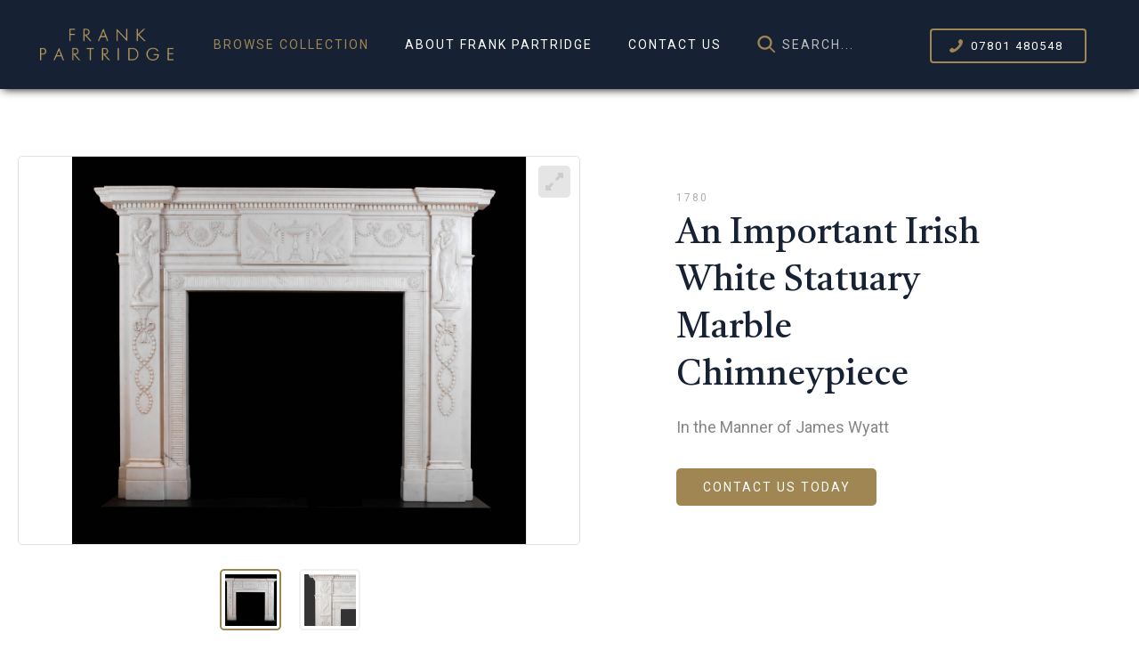

--- FILE ---
content_type: text/html; charset=UTF-8
request_url: https://www.frankpartridge.co.uk/collection/notable-sales/an-important-irish-white-statuary-marble-chimneypiece
body_size: 3121
content:
<!DOCTYPE html>
<!--[if lte IE 7]>      <html class="no-js lt-ie10 lt-ie9 lt-ie8"> <![endif]-->
<!--[if IE 8]>          <html class="no-js lt-ie10 lt-ie9"> <![endif]-->
<!--[if IE 9]>          <html class="no-js lt-ie10"> <![endif]-->
<!--[if gt IE 9]><!--> <html class="no-js"> <!--<![endif]-->
<head>
    <meta name="viewport" content="width=device-width">
    
<title>An Important Irish White Statuary Marble Chimneypiece :: Frank Partridge</title>

<meta http-equiv="content-type" content="text/html; charset=UTF-8"/>
<meta name="description" content="In the Manner of James Wyatt"/>
<meta name="generator" content="concrete5 - 8.5.4"/>
<link rel="canonical" href="https://www.frankpartridge.co.uk/collection/notable-sales/an-important-irish-white-statuary-marble-chimneypiece">
<script type="text/javascript">
    var CCM_DISPATCHER_FILENAME = "/index.php";
    var CCM_CID = 423;
    var CCM_EDIT_MODE = false;
    var CCM_ARRANGE_MODE = false;
    var CCM_IMAGE_PATH = "/concrete/images";
    var CCM_TOOLS_PATH = "/index.php/tools/required";
    var CCM_APPLICATION_URL = "https://www.frankpartridge.co.uk";
    var CCM_REL = "";
    var CCM_ACTIVE_LOCALE = "en_GB";
</script>

    <!-- Begin Open Graph Data -->
	<meta property="og:type" content="website">
	<meta property="og:title" content="An Important Irish White Statuary Marble Chimneypiece :: Frank Partridge">
	<meta property="og:description" content="In the Manner of James Wyatt">
	<meta property="og:url" content="https://www.frankpartridge.co.uk/collection/notable-sales/an-important-irish-white-statuary-marble-chimneypiece">
	<meta property="og:site_name" content="Frank Partridge">
	<meta property="og:ttl" content="2419200">
	<meta property="og:image" content="https://www.frankpartridge.co.uk/application/files/cache/thumbnails/c7609dce585f74e804d2a52230e3568f.jpg">
	<!-- End Open Graph Data -->
    <link rel="preconnect" href="https://fonts.gstatic.com/" crossorigin>
    <link rel="preconnect" href="https://fonts.googleapis.com/" crossorigin>
    <meta charset="utf-8">
    <meta name="robots" content="all">

    <meta name='apple-mobile-web-app-capable' content='yes'>
    <meta name="apple-mobile-web-app-title" content="Frank Partridge">
    
    <link rel="stylesheet" href="/application/themes/rawnet/css/base.css?v=2" type="text/css" media="screen, projection">
    <link rel="stylesheet" href="/application/themes/rawnet/css/responsive.css?v=2" type="text/css" media="screen">

    <link href='//fonts.googleapis.com/css?family=Roboto:300,400,700' rel='stylesheet' type='text/css'>
    <link href='//fonts.googleapis.com/css?family=Castoro:300,400,700' rel='stylesheet' type='text/css'>
    
    <script src="/application/themes/rawnet/js/jquery.js"></script>

            <link href="/application/themes/rawnet/js/zoom/css/pinchzoomer.min.css" rel="stylesheet">
        <script src="/application/themes/rawnet/js/zoom/js/hammer.min.js" type="text/javascript"></script>
        <script src="/application/themes/rawnet/js/zoom/js/TweenMax.min.js" type="text/javascript"></script>
        <script src="/application/themes/rawnet/js/zoom/js/jquery.pinchzoomer.min.js" type="text/javascript"></script>     
        <script src="/application/themes/rawnet/js/zoom/js/ThumbScroller.min.js" type="text/javascript"></script>
        <script src="/application/themes/rawnet/js/zoom/js/pzgallery.js" type="text/javascript"></script>
        
    <script src="/application/themes/rawnet/js/common.js"></script>
    <script src="/application/themes/rawnet/js/parsley.js"></script>

</head>


<body class="product"><div id="site" class="page ccm-page ccm-page-id-423 page-type-product page-template-product ">
    <header class="header">
        <a class="logo" href="/">Frank Partridge</a>

        <nav id="navigation">
            <div class="menu">Menu</div>
            <ul class="nav"><li class="nav-path-selected"><a href="https://www.frankpartridge.co.uk/collection" target="_self" class="nav-path-selected">Browse Collection</a></li><li class=""><a href="https://www.frankpartridge.co.uk/about-frank-partridge" target="_self" class="">About Frank Partridge</a></li><li class=""><a href="https://www.frankpartridge.co.uk/contact-us" target="_self" class="">Contact Us</a></li></ul>
            <div class="search"><form method="get" action="/search"><input type="text" name="query" value="" placeholder="Search..." /></form></div>
        </nav>

        <p class="telephone"><a href="tel:+447801480548">07801 480548</a></p>
    </header>
<section class="productdetails" role="product">

	<div class="info">
		<p class="circa">1780</p>
		<h1>An Important Irish White Statuary Marble Chimneypiece</h1>
		<div class="summary">In the Manner of James Wyatt</div>
		<p class="contact"><a class="button" href="/contact-us">Contact us today</a></p>
	</div>
	
	<div class="imagery">

		<div class="mainimage zoomHolder">
			<div data-elem="tempItem" data-options="zoomStep:0.1;maxZoom:5;preloaderUrl:/application/themes/rawnet/js/zoom/preloader.gif;scaleMode:smart;"> </div>
			<div class="pzItem" data-elem="pzItem" data-thumb="https://www.frankpartridge.co.uk/application/files/cache/thumbnails/9ad1dca68943574843120a8747df236c.jpg">
								<img src="https://www.frankpartridge.co.uk/application/files/cache/thumbnails/9ad1dca68943574843120a8747df236c.jpg" data-src="https://www.frankpartridge.co.uk/application/files/cache/thumbnails/a3a7001a6e2ac88b9d20219be6e14a20.jpg" data-elem="bg" alt=" "/>
			</div>
								<div class="pzItem" data-elem="pzItem" data-thumb="https://www.frankpartridge.co.uk/application/files/cache/thumbnails/0c1df06886a76ae15e82294e588f71b8.jpg">
												<img src="https://www.frankpartridge.co.uk/application/files/cache/thumbnails/0c1df06886a76ae15e82294e588f71b8.jpg" data-src="https://www.frankpartridge.co.uk/application/files/cache/thumbnails/7b4bd911ced86783434ca8ac207a1c1a.jpg" data-elem="bg" alt=" "/>
					</div>
								<div data-elem="fullscreenThumbHolder" class="fullscreenThumbHolder"> </div>
		</div>

		<div data-elem="thumbHolder" class="thumbHolder">
	      <div data-elem="thumbScroller" class="thumbScroller" data-options="scaleMode:smart;thumbWidth:65; thumbHeight:65;  defaultBorderColor:#EEE; borderColor:#9f8652; borderRadius:0; space:20; padding:5; borderThickness:2; defaultAlpha:0.8; alpha:1; preloaderUrl:/application/themes/rawnet/js/zoom/preloader.gif;"> </div>
	    </div>

	</div>

</section>

<section role="main">
	
	<div class="product-main main">
		

    <h2><meta charset="UTF-8" /></h2>

<p>The<b>&nbsp;</b>centre tablet carved with a fluted urn decorated with acanthus and drapery swags and suspending husks from the handles.&nbsp;&nbsp;This is flanked by winged griffins facing one another.&nbsp;&nbsp;The frieze handles carved with a central acanthus patera and with ribbon bows and flower heads suspending husked swags.&nbsp;&nbsp;The jambs carved with two bacchante, the left playing a lyre, and the one on the right playing a trumpet, these stand on half-ovoid brackets carved with beading and tapering agapanthus leaf decoration which terminate in a bell flower which is tied to it by a ribbon bow and in turn suspends three husk helixes of graduating size.&nbsp;&nbsp;The fluted ingrounds carved with paterae in the corners of the same design as on the frieze.&nbsp;&nbsp;The whole standing on stepped blocked feet surmounted by a shelf of conforming shape, breakfront to the jambs carved with shallow flutes, acanthus leaves to the corners and dentilling above the frieze.</p>

<p><b>&nbsp;</b></p>

<p><b>&nbsp;</b></p>

<p><b>&nbsp;</b></p>

<h2>Measurements</h2>

<table>
	<tbody>
		<tr>
			<th>Dimensions</th>
			<th>CM</th>
			<th>Inches</th>
		</tr>
		<tr>
			<td>Width:</td>
			<td>205</td>
			<td>80</td>
		</tr>
		<tr>
			<td>Depth:</td>
			<td>18</td>
			<td>7</td>
		</tr>
		<tr>
			<td>Height:</td>
			<td>159</td>
			<td>63</td>
		</tr>
	</tbody>
</table>

	</div>

</section>	

<div class="shadedwrapper">
	<div class="product-main main">
		<h2>Product Downloads</h2>

		<ul class="downloads">

			

							<li class="img">
					<span class="thumb" style="background-image:url(https://www.frankpartridge.co.uk/application/files/cache/thumbnails/9ad1dca68943574843120a8747df236c.jpg);"></span>
					<a href="https://www.frankpartridge.co.uk/download_file/451/423">
						wyatt chimney
piece.jpg <span class="size">576.35 KB</span>
					</a>
				</li>
			
								<li class="img">
						<span class="thumb" style="background-image:url(https://www.frankpartridge.co.uk/application/files/cache/thumbnails/0c1df06886a76ae15e82294e588f71b8.jpg);"></span>
						<a href="https://www.frankpartridge.co.uk/download_file/452/423">
							wyatt chimney piece
jamb.jpg <span class="size">633.28 KB</span>
						</a>
					</li>
					
		</ul>

	</div>
</div>
</section>


    
    <footer>
    	<div class="container">
	        <ul class="menu">
	        	<li><a href="https://www.frankpartridge.co.uk/terms">Terms &amp; Conditions</a></li>
				<li><a href="https://www.frankpartridge.co.uk/sitemap">Site Map</a></li>
			</ul>

	        <div class="copyright">&copy; Copyright Frank Partridge Ltd. 2026</div>

	        <ul class="social">
	        	<!--<li class="instagram"><a href="#" target="_blank">Instagram</a></li>-->
	        	<li class="twitter"><a href="https://twitter.com/FPartridgeart" target="_blank">Twitter</a></li>
	        	<li class="facebook"><a href="https://www.facebook.com/pages/Frank-Partridge/211737728868169" target="_blank">Facebook</a></li>
	        	<li class="youtube"><a href="https://www.youtube.com/user/FrankPartridge" target="_blank">YouTube</a></li>
	        	<li class="bada"><a href="https://www.bada.org/" target="_blank">British Antique Dealers Association</a></li>
	        </ul>
	    </div>

    </footer>

</div>	 

</body>
</html>

--- FILE ---
content_type: text/css
request_url: https://www.frankpartridge.co.uk/application/themes/rawnet/css/base.css?v=2
body_size: 7360
content:
html, body, body div, span, object, iframe, h1, h2, h3, h4, h5, h6, p, blockquote, pre, abbr, address, cite, code, del, dfn, em, img, ins, kbd, q, samp, small, strong, sub, sup, var, b, i, dl, dt, dd, ol, ul, li, fieldset, form, label, legend, table, caption, tbody, tfoot, thead, tr, th, td, article, aside, figure, footer, header, hgroup, menu, nav, section, time, mark, audio, video {
	margin: 0;
	padding: 0;
	border: 0;
	outline: 0;
	font-size: 100%;
	vertical-align: baseline;
	background: transparent;
}									

article, aside, figure, footer, header, hgroup, nav, section {display: block;}
img, object, embed {max-width: 100%;}
html {overflow-y: scroll;}

ul {list-style: none;}
blockquote, q {quotes: none;}

blockquote:before, blockquote:after, q:before, q:after {content: ''; content: none;}
a {margin: 0; padding: 0; font-size: 100%; vertical-align: baseline; background: transparent;}

del {text-decoration: line-through;}
abbr[title], dfn[title] {border-bottom: 1px dotted #000; cursor: help;}

table {border-collapse: collapse; border-spacing: 0;}
th {font-weight: bold; vertical-align: bottom;}
td {font-weight: normal; vertical-align: top;}

hr {display: block; height: 1px; border: 0; border-top: 1px solid #ccc; margin: 1em 0; padding: 0;}
input, select {vertical-align: middle;}

pre {
	white-space: pre; /* CSS2 */
	white-space: pre-wrap; /* CSS 2.1 */
	white-space: pre-line; /* CSS 3 (and 2.1 as well, actually) */
	word-wrap: break-word; /* IE */
}

input[type="radio"] {vertical-align: text-bottom;}
input[type="checkbox"] {vertical-align: bottom; *vertical-align: baseline;}
.ie6 input {vertical-align: text-bottom;}

select, input, textarea {font: 99% sans-serif;}

table {font-size: inherit; font: 100%;}
 
a:hover, a:active {outline: none;}

small {font-size: 85%;}

strong, th {font-weight: bold;}

td, td img {vertical-align: top;} 

sub, sup {font-size: 75%; line-height: 0; position: relative;}
sup {top: -0.5em;}
sub {bottom: -0.25em;}

pre, code, kbd, samp {font-family: monospace, sans-serif;}

.clickable, label, input[type=button], input[type=submit], button {cursor: pointer;}

button, input, select, textarea {margin: 0;}
button {width: auto; overflow: visible;}
 
.ie7 img {-ms-interpolation-mode: bicubic;}

/* prevent BG image flicker upon hover */
.ie6 html {filter: expression(document.execCommand("BackgroundImageCache", false, true));}

.clearfix:before, .clearfix:after { content: "\0020"; display: block; height: 0; overflow: hidden; }  
.clearfix:after { clear: both; }  
.clearfix { zoom: 1; }  

.clearing
{
	clear:both;
}
.hidden, .sr-only
{
	display:none;
}
.centerit
{
	text-align:center;
}

/*
* {
    -webkit-transition: all 0.5s;
}*/

nav#navigation ul, div.ticketform, div.tickettext, #gmap *, section[role="banner"] div.c div.action, section[role="main"] div.banner span.c, body.editmode *, .ui-dialog, .ui-dialog * { transition: none}

html
{
	min-height: 100%;
}
body
{
	font-family:'Roboto', sans-serif;
	font-weight: 400; 
	color:#868686;
	background-color:#FFF;
	font-size:100%;
	min-height: 100%;
	position:relative;
}

#site /*Concrete5 requirement */
{
	margin:0 auto;
	padding:0;
	position:relative;
	max-width:1600px;
	background:#FFF;
	text-align:left;
}





header.header
{
	height:100px;
	background:#162233;
	box-shadow: 0px 3px 10px -3px #000000;
	position:relative;
	display:flex;
	align-items:center;
	z-index:10;
}
header.header a.logo
{
	background:url("../images/logo.png") no-repeat;
	background-size:200px;
	width:200px;
	height:48px;
	margin:0 60px 0 10%;
	display:block;
	text-indent:-90000em;
	flex: 0 0 200px;
}
header.header p.telephone
{
	letter-spacing:2px;
	margin-right:160px;
	flex: 0 0 190px;
}
header.header p.telephone a
{
	text-align:left;
	text-decoration: none;
    font-size: 13px;
    text-transform: uppercase;
    border: 2px solid #9F8652;
    border-radius: 4px;
    padding: 10px 24px 10px 44px;
    color: #FFF;
    background:url("../images/gold-phone-large.png") no-repeat 20px center;
    background-size: 15px;
}
header.header p.telephone a:hover {
	background-color:#0d141c;
}

nav#navigation
{
	display:flex;
	flex-grow: 1;
	position:relative;
	white-space: nowrap;
	align-items: center;
}



/*nav#navigation:after
{
	content: "";

	background:url("../images/british-antique-dealers-association.png") no-repeat;
	background-size:100%;
	display: block;

	position: absolute;
	top:-30px;
	right:20px;

	height:60px;
	width:60px;
}
*/



nav#navigation .search {
    display:flex;
    align-items:center;
    background:url("../images/gold-search.png") no-repeat 0 center;
    background-size:21px 20px;
    height:20px;
    margin-left:20px;
}
nav#navigation .search input {
    margin-left:28px;
    background: #162233;
    border:0;
    color:#FFF;
    font-size: 14px;
    font-family: 'Roboto', arial, sans-serif;
    text-transform: uppercase;
    letter-spacing: 2px;
    padding: 5px 0;
    width:150px;
    color: #FFF;
    outline:0;
}

nav#navigation ul
{
	display:block;
}

nav#navigation ul li
{
	display:inline;
}
nav#navigation ul li a, nav#navigation div.menu
{
	display:inline-block;
	font-size:14px;
	font-family:'Roboto', arial, sans-serif;
	text-transform:uppercase;
	letter-spacing:2px;
	padding:15px 20px;
	
	text-decoration:none;
	color:#FFF;
}
nav#navigation div.menu
{
	display:none;
	position:fixed;
	right:20px;
	cursor:pointer;
	background:#162233 url("../images/hamburger.gif") calc(100% - 20px) center no-repeat;
	background-size:12px;
	padding:15px 45px 15px 20px;
	z-index:11;
	border-radius:6px;
}
nav#navigation div.menu.open
{
	background-image:url("../images/menu-close.gif");
}
nav#navigation ul li a:hover, nav#navigation ul li a.nav-path-selected
{
	color:#9F8652;
}
img.bg
{
	display:block;
}
section[role="banner"] {
	height:508px;
	background-repeat:no-repeat;
	background-position:center right;
	position:relative;
}
body.index section[role="banner"]
{
	height:800px;
	background-position: top center;
	background-repeat:no-repeat;
	background-size:cover;
}

section[role="banner"] div.c {
	color:#FFF;
	display:flex;
	justify-content: center;
	flex-direction: column;
	height: 100%;
	max-width:640px;
	z-index:4;
	position:relative;
	width:100%;
	padding-left:10%;
	box-sizing:border-box;
}

body.index section[role="banner"] div.card {
	background: rgb(0 0 0 / 50%);
    padding: 70px;
}

section[role="banner"] div.back, div.main div.back
{
	position: absolute;
	right: 20px;
	bottom: 20px;
}
div.main div.back
{
	bottom:auto;
}
section[role="banner"] div.back div.sharelinks, div.main div.back div.sharelinks
{
	float:left;
	margin:8px 0 8px 0;
}
section[role="banner"] div.back a.button, div.main div.back a.button
{
	float:right;
	width:100px;
	margin-left:10px;
	padding-left: 0;
	padding-right: 0;
}
body.index section[role="banner"] div.c
{
	max-width:100%;
	align-items:center;
	padding:0;
}
section[role="main"] div.banner span.c
{
	padding-top:9%;
	background:url("../images/header-divide.gif") no-repeat 50% 100%;
}
section[role="banner"] div.c h1, section[role="banner"] div.c div.pre
{
	font-weight:300;
	font-size:70px;
	font-family:'Castoro', arial, helvetica, sans-serif;
	color:#9F8652;
	text-shadow: 2px 2px 0 #000;
	padding:0;
	margin:0;
	line-height:1;
}


section[role="banner"] div.c h1
{
	margin-bottom:10px;
	color:#FFF;
}
body.index section[role="banner"] div.c div.suf {
	text-align:center;
}
body.index section[role="banner"] div.c div.pre {
	color:#FFF;
	font-size:28px;
	text-align:center;
}
body.index section[role="banner"] div.c h1
{
	padding:18px 0 20px 0;
	text-align:center;
}

section[role="banner"] div.c div.desc
{
	font-size:18px;
	max-width:575px;
	font-family:'Roboto', arial, helvetica, sans-serif;
	line-height:1.8em;
}

section[role="banner"] div.c.product
{
	padding-top:35px;
}
section[role="banner"] div.c.product h1
{
	font-size:32px;
	font-weight:400;
	letter-spacing:8px;
	padding-bottom:10px;
	max-width:950px;
	margin:0 auto;
	padding-left:10px;
	padding-right:10px;
}
section[role="banner"] div.c.product div.summary
{
	font-size:18px;
	margin:0 auto;
	font-family:'Roboto', arial, helvetica, sans-serif;
	text-transform:uppercase;
	line-height:1.4em;
	padding:0 20px;

	letter-spacing:6px;
	text-shadow: 2px 2px 0 #7a5914;
}

section[role="banner"] div.c div.divide
{
	padding:2% 0;
	background:url("../images/header-divide.gif") no-repeat center;
	height:4px;
}
section[role="banner"] div.c div.action
{
	padding:40px 20px 0px 20px;
	text-shadow:none;
	font-family:'Roboto', arial, helvetica, sans-serif;
	text-transform:uppercase;
	font-size:14px;
	letter-spacing: 2px;
	text-align:center;
}

section[role="banner"] div.c div.action a
{
	background:#9f8652;
	padding:16px 75px;
	border-radius:5px;
	text-decoration:none;
	color:#FFF;
	display: inline-block;
	box-shadow: 0px 3px 5px -3px #000000;
	text-align:center;
}

section[role="banner"] div.c div.action a:hover
{
	opacity:0.9;
}

section[role="banner"] div.img {
	display:none;
}


ul.ctas {
    margin:120px auto 50px auto;
    justify-content:center;
    display:flex;
}
ul.ctas li {
    border-radius:5px;
    margin:0 10px;
    width:521px;
    height:303px;
    background-repeat:no-repeat;
    position:relative;
}
ul.ctas li a {
    position:absolute;
    top:0;
    left:0;
    right:0;
    bottom:0;
    color:#FFF;
    font-size:28px;
    display:block;
    text-align:left;
}
ul.ctas li a h2 {
    font-family:'Castoro', arial, helvetica, sans-serif;
    font-weight:300;
    position:absolute;
    bottom:35px;
    left:35px;
    right:35px;
    background-size:20px;
    background-image:url('../images/gold-arrow-right.png');
    background-repeat:no-repeat;
    background-position:center right;
}


.filter-4:after {
	content: "";
	position: absolute;
	top:0;
	bottom:0;
	left:0;
	right:0;

	/* Permalink - use to edit and share this gradient: https://colorzilla.com/gradient-editor/#0d0d0d+0,000000+100&1+30,0.03+50 */
	background: -moz-linear-gradient(left,  rgba(13,13,13,1) 0%, rgba(9,9,9,1) 30%, rgba(6,6,6,0.03) 50%, rgba(0,0,0,0.03) 100%); /* FF3.6-15 */
	background: -webkit-linear-gradient(left,  rgba(13,13,13,1) 0%,rgba(9,9,9,1) 30%,rgba(6,6,6,0.03) 50%,rgba(0,0,0,0.03) 100%); /* Chrome10-25,Safari5.1-6 */
	background: linear-gradient(to right,  rgba(13,13,13,1) 0%,rgba(9,9,9,1) 30%,rgba(6,6,6,0.03) 50%,rgba(0,0,0,0.03) 100%); /* W3C, IE10+, FF16+, Chrome26+, Opera12+, Safari7+ */
	filter: progid:DXImageTransform.Microsoft.gradient( startColorstr='#0d0d0d', endColorstr='#08000000',GradientType=1 ); /* IE6-9 */

}

/*
.filter-3:after {
	content: "";
	position: absolute;
	top:0;
	bottom:0;
	left:10%;
	right:10%;
	background:rgba(0, 0, 0, 0.5);
}*/

.filter-1:before {
    content: "";
    position:absolute;
    top:0;
    bottom:0;
    left:0;
    right:0;
	
	/* Permalink - use to edit and share this gradient: https://colorzilla.com/gradient-editor/#000000+0,000000+100&0.03+28,0.69+85 */
	background: -moz-linear-gradient(top,  rgba(0,0,0,0.03) 0%, rgba(0,0,0,0.03) 28%, rgba(0,0,0,0.69) 85%, rgba(0,0,0,0.69) 100%); /* FF3.6-15 */
	background: -webkit-linear-gradient(top,  rgba(0,0,0,0.03) 0%,rgba(0,0,0,0.03) 28%,rgba(0,0,0,0.69) 85%,rgba(0,0,0,0.69) 100%); /* Chrome10-25,Safari5.1-6 */
	background: linear-gradient(to bottom,  rgba(0,0,0,0.03) 0%,rgba(0,0,0,0.03) 28%,rgba(0,0,0,0.69) 85%,rgba(0,0,0,0.69) 100%); /* W3C, IE10+, FF16+, Chrome26+, Opera12+, Safari7+ */
	filter: progid:DXImageTransform.Microsoft.gradient( startColorstr='#08000000', endColorstr='#b0000000',GradientType=0 ); /* IE6-9 */

}

.filter-2:before {
    content: "";
    position:absolute;
    top:0;
    bottom:0;
    left:0;
    right:0;
    /* Permalink - use to edit and share this gradient: https://colorzilla.com/gradient-editor/#000000+0,000000+100&0.1+6,1+94 */
    background: -moz-linear-gradient(top,  rgba(0,0,0,0.1) 0%, rgba(0,0,0,0.1) 6%, rgba(0,0,0,1) 94%, rgba(0,0,0,1) 100%); /* FF3.6-15 */
    background: -webkit-linear-gradient(top,  rgba(0,0,0,0.1) 0%,rgba(0,0,0,0.1) 6%,rgba(0,0,0,1) 94%,rgba(0,0,0,1) 100%); /* Chrome10-25,Safari5.1-6 */
    background: linear-gradient(to bottom,  rgba(0,0,0,0.1) 0%,rgba(0,0,0,0.1) 6%,rgba(0,0,0,1) 94%,rgba(0,0,0,1) 100%); /* W3C, IE10+, FF16+, Chrome26+, Opera12+, Safari7+ */
    filter: progid:DXImageTransform.Microsoft.gradient( startColorstr='#1a000000', endColorstr='#000000',GradientType=0 ); /* IE6-9 */

}

section[role="main"] div.banner.play:hover:before
{
	background:none;
}
section[role="main"] div.banner.video iframe
{
	display:block;
	min-height:598px;
	height:auto;
	width:100%;
}
section[role="main"] div.banner.video:hover:before, section[role="main"] div.banner.video:hover a.play, section[role="main"] div.banner.video.removefilter a.play, section[role="main"] div.banner.video.removefilter:before
{
	display:none;
}

body.editmode section[role="main"] div.banner:before
{
	display:none;
}

section[role="main"] .left
{
	width:50%;
	float:left;
	position:relative;
}
section[role="main"] .right
{
	width:50%;
	float:right;
	position:relative;
}

section[role="main"] div.about:before
{
	background-color: rgba(0, 0, 0, 0.3);
}
section[role="main"] div.exhibitions:before, section[role="main"] div.banner.play:before
{
	background-color: rgba(0, 0, 0, 0.6);
}

/*
section[role="main"] div.text, section[role="main"] div.ticketform
{
	max-width:400px;
	margin:0 auto;
	padding:9% 20px;
}
section[role="main"] div.text.fullwidth
{
	max-width: 100%;
	padding: 6%;
}
section[role="main"] div.ticketform
{
	display:none;
	padding:3% 20px;
}

section[role="main"] div.ticketform p.close
{
	text-align: right;
	padding-right: 10px;
	font-size: 11px;
}
section[role="main"] div.ticketform p.close a
{
	color:#9F8652;
	text-decoration:none;
	font-family:'Roboto', arial, helvetica, sans-serif;
	text-transform:uppercase;
	letter-spacing: 2px;
}
section[role="main"] div.ticketform p.close a:hover
{
	color:#000;
}

section[role="main"] div.text.vspaced
{
	padding-top:20%;
}
*/
section[role="main"] div.banner span.c h2, section[role="main"] div.text h2, div.main h2, div.main.generic h3
{
	font-size:40px;
	font-family:'Castoro', arial, helvetica, sans-serif;
	font-weight:normal;
	padding-bottom:15px;
}

section[role="main"] div.banner span.c h2
{
	background:none;
}
section[role="main"] div.text h2, div.main h2
{
	color:#162233;
	margin:0 auto 0 auto;
	line-height:1.6em;
	padding:0;
}

div.main.generic h1 {
	padding:0 0 10px 0;
	font-size:40px;
	font-family:'Castoro', arial, helvetica, sans-serif;
	font-weight:normal;
	color: #162233;
}

div.main.generic h2, div.main.generic h3
{
	background:none;
	text-align:left;
	max-width:100%;
	margin:0;
	padding:30px 0 10px 0;
}
div.main.generic h3
{
	font-size:16px;
	padding:20px 0 10px 0;
}
section[role="main"] div.text h3
{
	text-align:center;
	color:#9f8652;
	font-size:14px;
	font-family:'Roboto', arial, helvetica, sans-serif;
	text-transform:uppercase;
	letter-spacing:4px;
	font-weight:normal;
	padding-top:10px;
}
section[role="main"] div.text div.address
{
	max-width:215px;
	margin:0 auto;
	color:#000;
	font-size:14px;
	padding:30px 0;
}
section[role="main"] div.text p, div.main p, div.main.generic ul, div.main.generic ol
{
	padding:12px 0;
	font-size: 18px;
	line-height:1.8em;
}
div.main.generic ul ul, div.main.generic ol ol
{
	padding:0;
}
div.main div.intro p
{
	font-size:18px;
}
div.main.generic ol, div.main.generic ul
{
	margin:0 0 0 25px;
}
div.main.generic blockquote
{
	margin:30px;
	padding:0 20px;
	background:rgb(242, 242, 242);
	-webkit-border-radius:2px;
    -moz-border-radius: 2px;
    border-radius: 2px;
}
div.main.generic ul
{
	list-style-type:disc;
}
section[role="main"] div.text a, div.main p a, section[role="main"] div.text a, div.main.generic ul li a, div.main.generic ol li a
{
	color:#9f8652;
}
section[role="main"] div.text a:hover, div.main p a:hover, section[role="main"] div.text a:hover, div.main.generic ul li a:hover, div.main.generic ol li a:hover
{
	color:#000;
}
section[role="main"] div.text p.addresses
{
	line-height:1.5em;
}
section[role="main"] div.text p.addresses strong
{
	font-family:'Roboto', arial, helvetica, sans-serif;
	text-transform:uppercase;
	letter-spacing:1px;
	width:110px;
	font-weight:400;
	display:inline-block;
}
section[role="main"] div.banner span.c h2
{
	display:inline-block;
}

section[role="main"] div.banner:hover span.c
{
	background:none;
}

section[role="main"] div.banner:hover span.c h2
{
	background-color: rgba(159, 134, 82, 0.8);
	padding: 20px;
	margin-top:-20px;
	-webkit-border-radius:2px;
    -moz-border-radius: 2px;
    border-radius: 2px;
}

section[role="main"] div.banner span.c h2 span
{
	display:block;
	font-size:30px;
	letter-spacing:12px;
}
section[role="main"] div.text h2 span
{
	display:block;
}

section[role="main"] div.banner a
{
	display:block;
	color:#FFF;
}
section[role="main"] div.banner img
{
	display:block;
}

a.play
{
	position:absolute;
	top:0;
	left:0;
	width:100%;
	height:100%;
	background:url("../images/play.png") no-repeat center;
	text-indent:-99999em;
}
a.play.playing
{
	background:url("../images/pause.png") no-repeat center;
}

footer
{
	border-top:1px solid #9f8652;
	background:#0d141c;
	clear:both;
	padding:10px 10px 20px 10px;
	color:#9ea1a4;
	font-family:'Castoro', arial, sans-serif;
}
footer .container
{
	padding:0 20px;
	height:100px;
	margin:0 auto;
	max-width: 1275px;
	display:flex;
	align-items:center;
	justify-content:center;
}
footer a
{
	text-decoration:none;
	color:#9ea1a4;
	font-size:14px;
	text-transform:uppercase;

	font-family:'Roboto', arial, sans-serif;
	letter-spacing:2px;
}

footer div.copyright {
	flex:1;
	text-align:center;
}

footer ul.menu {
	display:flex;
}
footer ul.menu li {
	margin-right:35px;
}
footer ul.menu li a:hover {
	color:#FFF;
}

footer ul.social
{
	display:flex;
	align-items:center;
	justify-content:center;
}
footer ul.social li
{
	display:inline;
	margin-left: 10px;
}
footer ul.social li a
{
	display:block;
	width:35px;
	height:55px;
	background-repeat:no-repeat;
	background-position:center;
	text-indent:-99999em;
	background-size:100%;
}
footer ul.social li.instagram a { background-image:url("../images/instagram.png"); }
footer ul.social li.twitter a { background-image:url("../images/twitter.png"); }
footer ul.social li.facebook a { background-image:url("../images/facebook.png"); }
footer ul.social li.youtube a { background-image:url("../images/youtube.png"); }
footer ul.social li.bada a {  margin-left:20px; width:55px; height:55px; background-image:url("../images/british-antique-dealers-association.png"); background-size:100%; }

footer ul.social li a:hover {
	opacity:0.8;
}

a.button, button.button, span.button, input.button
{
	font-family:'Roboto', arial, sans-serif;
	letter-spacing:2px;

	cursor:pointer;
	display:block;
	background-color:#9f8652;
	outline:0;
	border:0;
	color:#FFF !important;
	text-transform:uppercase;
	font-size:14px;
	text-decoration:none;

	text-align:center;
	padding:13px 40px;

	border-radius:5px;

	width:100%;
	max-width:300px;
	margin:0 auto;

	box-sizing:border-box;
	-moz-box-sizing:border-box;

	-webkit-transition: background-color 500ms linear;
    -moz-transition: background-color 500ms linear;
    -o-transition: background-color 500ms linear;
    -ms-transition: background-color 500ms linear;
    transition: background-color 500ms linear;

    -webkit-appearance: none;
    position:relative;
}

input.query {
    border: 1px solid #E2E1E2;
    color: #999;
    font-family: 'Roboto', arial, sans-serif;
    text-transform: uppercase;
    letter-spacing: 2px;
	font-size:14px;
    padding: 13px;
    width: 250px;
    outline: 0;
	border-radius:5px;

	box-sizing:border-box;
	-moz-box-sizing:border-box;
    -webkit-appearance: none;
}

a.button.short
{
	width:auto;
}
input.button.go {
	display:inline-block;
	width:auto;
	padding:13px 20px;

}

a.button:hover, button.button:hover, span.button:hover
{
	opacity:0.8;
}


#gmap
{
	border:1px solid #e2e2e2;
	border-radius:5px;
	overflow:hidden;
	width:630px;
	height:400px;
}

/*div.details, p.meetings
{
	padding:10px 0;
	color:#9f8652;
	text-align:center;
	font-size:14px;
	font-family:'Roboto', arial, sans-serif;
	text-transform:uppercase;
	letter-spacing:2px;
	line-height:1.6em;
}
section[role="main"] div.text p.meetings
{
	padding-top:50px;
}
div.details a
{
	text-decoration:none;
}
div.details hr
{
	width:120px;
	margin:5px auto;
	height:1px;
	border:0;
	border-top:1px solid #9f8652;
}
*/

.catnav ul
{
	justify-content:center;
	margin:0 auto;
	display:flex;
}
.catnav ul li {	
	border-bottom:1px solid #e2e2e2;
	padding:0 35px;
}
.catnav ul li:first-child {
	padding-left:0;
}
.catnav ul li:last-child
{
	padding-right:0;
}
.catnav ul li a
{
	display:inline-block;
	padding:30px 0;
	text-align:center;
	margin:0 auto;
	border-bottom:3px solid #FFF;
	font-family:'Roboto', arial, helvetica, sans-serif;
	text-transform:uppercase;
	font-size:14px;
	letter-spacing:2px;
	color:#000000;
	text-decoration:none;
	text-align:center;

	box-sizing:border-box;
	-moz-box-sizing:border-box;
}
.catnav ul li a.nav-selected, .catnav ul li a:hover
{
	border-color:#9F8652;
	color:#9F8652;
}

div.shaded
{
	/*
	background:#efefef;
	*/
}

div.main
{
	max-width:1280px;
	margin:0 auto;
	padding:4% 20px;
}
div.main.generic
{
	padding:4% 20px;
	min-height:500px;
}
div.main div.intro
{
	text-align:center;
	line-height:2em;
	max-width:950px;
	margin:0 auto;
	padding:0 20px 40px 20px;
}
#results.downloads
{
	padding-top:20px;
}


#results {
	display:flex;
}
#results .filters
{
	position: sticky;
    top: 30px;
	width:260px;
	flex: 0 0 260px;
	align-self: flex-start;
}
#results .filters h3 {
	font-weight:300;
	font-size:24px;
	font-family:'Castoro', arial, helvetica, sans-serif;
	color:#162233;
	border-bottom: 1px solid #e2e2e2;
	padding:0 0 20px 0;
}
#results .filters a.clear {
	font-family: 'Roboto', arial, helvetica, sans-serif;
	font-size: 14px;
	text-transform:uppercase;
	text-align:center;
	text-decoration:none;
	border:2px solid #9f8652;
	padding:13px;
	letter-spacing:2px;
	border-radius:5px;
	background:#FFF;
	color:#9f8652;
	display: block;
}
#results .grid
{
	margin-left:50px;
	flex-grow: 1;
}

#results .filter ul
{
	padding:20px 0;
}
#results .filter ul li
{
	font-family: 'Roboto', arial, helvetica, sans-serif;
	font-size: 16px;
	padding:10px 0;
}


#results .filter ul li input[type=checkbox] + label {
  display: block;
  cursor: pointer;
}

#results .filter ul li input[type=checkbox] {
  display: none;
}

#results .filter ul li input[type=checkbox] + label:before {
  content: "\2713";
  border: 1px solid #e2e2e2;
  border-radius: 5px;
  display: inline-block;
  width:24px;
  height:24px;
  box-sizing:border-box;
  padding: 2px 5px;
  margin-right: 10px;
  vertical-align: bottom;
  color: transparent;
  transition: .2s;
  position: relative;
  top: 2px;
}

#results .filter ul li input[type=checkbox] + label:active:before {
  transform: scale(0);
}

#results .filter ul li input[type=checkbox]:checked + label:before {
  background-color: #9f8652;
  border-color: #9f8652;
  color: #fff;
}

#results .cards
{
	padding-bottom:40px;
}
#results .cards ul
{
	margin:15px -30px 0 0;
	display:flex;
	flex-wrap: wrap;
}
#results .cards ul li
{
	flex: 1 1 33%;
	position:relative;
	max-width:33%;
}
#results .nofilters .cards ul li {
	flex: 1 1 25%;
	max-width:25%;
}

#results .cards ul li a.r
{
	margin:30px 30px 30px 30px;
	position:relative;
	text-decoration:none;
	display:block;
}
#results .cards ul li div.image {
	width:100%;
	border:1px solid #E2E1E2;
	text-align:center;
	border-radius:5px;
	min-height:210px;
	display:flex;
	align-items:center;
}
#results .cards ul li div.image img
{
	display:block;
	margin:0 auto;
	height:auto;
}
#results .cards ul li h3
{
	font-family:'Castoro', arial, sans-serif;
	font-size:22px;
	font-weight:400;
	color:#162233;
	padding:0;
	margin:0;
}
#results .cards ul li p.circa, .productdetails .info p.circa
{
	padding:20px 0 8px 0;
	font-size:12px;
	text-transform:uppercase;
	color:#adadad;
	letter-spacing:2px;
}
#results .cards ul li p.view {
	margin-top:25px;
	padding:0 25px 0 0;
	font-size:14px;
	text-transform:uppercase;
	color:#9f8652;
	letter-spacing:2px;
	background:url("../images/gold-arrow-right.png") no-repeat 100% 50%;
	background-size:14px;
	display:inline-block;
}
#results .cards ul li p.view:hover {
	color:#000;
}

div.spec table
{
	width:100%;
	font-size:14px;
}
div.spec table th
{
	font-family:'Roboto', arial, helvetica, sans-serif;
	text-transform:uppercase;
}
div.spec table th, div.spec table td
{
	padding:10px 0;
}

div.related
{
	padding:40px 0 0 0;
}
section[role="main"] div.text div.related h3
{
	text-align:left;
	color:#000000;
	letter-spacing:0;
	padding-bottom:10px;
}
div.related ul li
{
	font-size:14px;
	padding:8px 0;
}

.pagenotfound
{
	padding:15% 2%;
}
.pagenotfound p.title, .pagenotfound p.subtitle
{
	padding-top:20px;
	color:#9f8652;
	font-size:36px;
	font-family:'Roboto', arial, helvetica, sans-serif;
	text-transform:uppercase;
	letter-spacing:3px;
}
.pagenotfound p.subtitle
{
	padding-top:0;
	font-size:60px;
	font-weight:300;
	padding-bottom:40px;
}

p.thanks
{
	color: #FFF;
	background:#9f8652;
	text-align:center;
	padding:12px;
	-webkit-border-radius:2px;
    -moz-border-radius: 2px;
    border-radius: 2px;
}

.productdetails {
	display:flex;
	max-width: 1280px;
	padding:75px 20px;
	margin:0 auto;
	border-bottom: 1px solid #E2E1E2;
	flex-direction: row-reverse;
}

.productdetails .imagery {
	flex:1;
	max-width:630px;

}
.productdetails .info {
	flex:1;
	text-align:left;
	margin-left:110px;
	padding-right:10%;
	padding-top:20px;

}
.productdetails .info .contact .button {
	margin:0;
	max-width:225px;
	padding-left:10px;
	padding-right:10px;
}
.productdetails .imagery .mainimage {
	text-align:center;
	border:1px solid #E2E1E2;
	border-radius:5px;
	position:relative;
	cursor:pointer;
	width:630px;
	height:435px;
}

.productdetails .info h1, section .container .right-col h1 {
	color:#162233;
	font-family:'Castoro', arial, sans-serif;
	font-size:40px;
	font-weight:400;

}
.productdetails .info .summary {
	font-size:18px;
	padding:15px 0 30px 0;
	line-height:1.8em;
}

div.main.product-main {
	padding-top:2%;
}
div.main.product-main h2 {
	font-size:26px;
	margin:25px 0 10px 0;
}

div.main table {
	min-width:320px;
	border:1px solid #e7e7e7;
	border-collapse:collapse;
}
div.main table td, div.main table th {
	border:1px solid #e7e7e7;
	padding:20px;
}
div.main table th {
	background:#f8f8f8;
}

div.shadedwrapper {
    background:#f8f8f8;	
}
div.downloads {
	max-width: 1280px;
    margin: 0 auto;
    padding: 4% 20px;
}

ul.downloads {
	margin:-10px;
	overflow:hidden;
}
ul.downloads li {
	width:25%;
	float:left;
	position:relative;
}
ul.downloads li:nth-child(4n+1)
{
	clear:both;
}
ul.downloads li:after {
	content:"";
	background:url("../images/gold-arrow-down.png") center no-repeat;
	background-size:10px;
	position:absolute;
	right:30px;
	top:40px;
	border-radius:50%;
	border:1px solid #a78f60;
	width:30px;
	height:30px;
}
ul.downloads li:hover a {
	border:1px solid #a78f60;
}

ul.downloads li:before {
	content:"";
	width:55px;
	height:55px;
	position:absolute;
	left:30px;
	top:30px;
	border:1px solid #e5e5e5;
	border-radius:5px;
	background:url("../images/type-generic.png") center no-repeat;
	background-size:26px;
}
ul.downloads li.type_xls:before, ul.downloads li.type_xlsx:before { background-image:url("../images/type-xls.png") }
ul.downloads li.type_doc:before, ul.downloads li.type_docx:before, ul.downloads li.type_rtf:before { background-image:url("../images/type-doc.png") }
ul.downloads li.type_pdf:before { background-image:url("../images/type-pdf.png") }
ul.downloads li.type_pdf:before { background-image:url("../images/type-pdf.png") }
ul.downloads li.type_ppt:before { background-image:url("../images/type-ppt.png") }

ul.downloads li.img:before {
	display:none;
}
ul.downloads li.img span.thumb {
	width:55px;
	height:55px;
	position:absolute;
	left:30px;
	top:30px;
	border:1px solid #e5e5e5;
	border-radius:5px;
}

ul.downloads li a {
	margin:10px;
	display:block;
	text-decoration:none;
	background:#FFF;
	border:1px solid #e7e7e7;
	border-radius:5px;
	color:#a78f60;
	font-size:18px;
	padding:20px 50px 20px 90px;
	font-weight:300;
	min-height:55px;
}
ul.downloads li a span.size {
	display:block;
	color:#9c9c9c;
	font-size:14px;
	padding-top:5px;
}

#searchResults {

}
#searchResults .searchResult {
	margin:30px 0;
	padding:30px 0;
	border-bottom:1px solid #E2E1E2;
}
#searchResults .searchResult a.pageLink {
    font-size: 12px;
    color: #adadad;
}
#searchResults .searchResult p {
	margin:0;
	padding:0;
}
#searchResults h2 {
	font-size:24px;
	padding:0;
	margin:0;
}
#searchResults h2 a {
	color:#9F8652;	
}

.pagination {
  -webkit-box-align: center;
      -ms-flex-align: center;
          align-items: center;
  display: -webkit-box;
  display: -ms-flexbox;
  display: flex;
  -webkit-box-pack: center;
      -ms-flex-pack: center;
          justify-content: center;
  font-size: 14px;
  list-style-type:none;
}
.pagination li {
	list-style-type:none;
	margin:0 5px;
}
.pagination li.disabled {
	opacity:0.5;
}
.pagination li.active {
	font-weight:bold;
}
.pagination li span {
	padding:3px 10px;
}
.pagination li a {
	border-radius:5px;
	text-decoration:none;
	border:1px solid #E2E1E2;
	padding:3px 15px;
	display:inline-block;
}
.pagination select {
  font-family: 'Poppins', sans-serif;
  margin-left: 12px;
  margin-right: 12px;
  -webkit-appearance: none;
  -moz-appearance: none;
  appearance: none;
  background-color: #009724;
  background-image: url(../images/chevron_down.png);
  background-position: right 10px center;
  background-size: 17px;
  background-repeat: no-repeat;
  border-radius: 3px;
  color: #FFF;
  cursor: pointer;
  font-family: 'Poppins', sans-serif;
  font-size: 14px;
  padding: 10px 35px 10px 16px;
  text-align: left;
  outline: 0;
  border: 0;
}


.text-and-image {
	display:flex;
	padding:40px 0;
	align-items:center;
}
.text-and-image .image, .text-and-image .copy {
	flex:1;
}
.text-and-image.image-left .image {
	flex:0 0 60%;
	margin-right:80px;
}
.text-and-image.image-right .image {
	flex:0 0 60%;
	margin-left:80px;
}

section .container {
    max-width:1280px;
    margin:0 auto;
    padding:75px 20px;
}
section .container.cols {
    display:flex;

}
section .container .right-col {
    padding-top:50px;
    margin-left:100px;
}
section .container .right-col .details {
    line-height:2.0em;
    padding-top:20px;
}

section .container .right-col .details ul.contacts {
    padding-top:20px;
}
section .container .right-col .details ul.contacts li {
    background:url("../images/gold-mail.png") no-repeat center left;
    background-size:22px;
    padding:2px 0 2px 40px;
}
section .container .right-col .details ul.contacts li.phone {
    background-image:url("../images/gold-phone-large.png");
}
section .container .right-col .details ul.contacts li a {
    text-decoration:none;
    font-family:'Roboto', arial, sans-serif;
    font-size:16px;
    letter-spacing:1px;
    color:#868686;
}
section .container .right-col .details ul.contacts li a:hover {
    color:#9F8652;
}
div.contact-us h2 {
    padding-bottom:20px;
}
.contact-us .form {
    max-width:435px;
    margin:0 auto;
}
.contact-us .form .row {
  width:100%;
  padding-bottom:30px;
}
.contact-us .form .row input, .contact-us .form .row textarea {
  width:100%;
  font-family: 'Roboto', sans-serif;
  font-size: 16px;
  padding:10px;
  -webkit-box-sizing:border-box;
          box-sizing:border-box;
  border:1px solid #c9cfd3;
  border-radius: 3px;
}

.contact-us .form .row input:focus, .contact-us .form .row textarea:focus {
  border:1px solid #009724;

}
.contact-us .form .row input[type="checkbox"] {
  width:auto;
  height:auto;
  margin-right:10px;
}
.contact-us .form label {
  display:block;
  padding-bottom:5px;
  font-size:14px;
}

input.parsley-success,
select.parsley-success,
textarea.parsley-success {
  color: #468847;
  background-color: #DFF0D8;
  border: 1px solid #D6E9C6 !important;
}

input.parsley-error,
select.parsley-error,
textarea.parsley-error {
  color: #B94A48;
  background-color: #FFF;
  border: 1px solid #ea1b1d !important;
}

.parsley-errors-list {
  margin: 8px 0 3px;
  padding: 0;
  list-style-type: none;
  font-size: 12px;
  opacity: 0;
  color: #ea1b1d;

  transition: all .3s ease-in;
  -o-transition: all .3s ease-in;
  -moz-transition: all .3s ease-in;
  -webkit-transition: all .3s ease-in;
}

.parsley-errors-list.filled {
  opacity: 1;
}

::placeholder { /* Chrome, Firefox, Opera, Safari 10.1+ */
  color: #bebebf;
  opacity: 1; /* Firefox */
}

--- FILE ---
content_type: text/css
request_url: https://www.frankpartridge.co.uk/application/themes/rawnet/css/responsive.css?v=2
body_size: 1912
content:
@media screen and (max-width: 1570px){

	header.header a.logo {
		margin-left:45px;
	}

	header.header p.telephone {
		margin-right:45px;
	}


}

@media screen and (max-width: 1340px){

	header.header a.logo {
		margin-right: 25px;
		width:150px;
		flex: 0 0 150px;
		background-size: 150px;
    	background-position: center;
	}

	ul.downloads li {
		width:50%;
	}
}

@media screen and (max-width: 1260px){
	header.header p.telephone {
		display:none;
	}

	.text-and-image {
		display:block;
		padding:20px 0;
	}
	.text-and-image.image-left .image, .text-and-image.image-right .image {
		margin:10px auto;
		max-width:500px;
	}

	.productdetails .info {
		margin-left:40px;
	}

}

@media screen and (max-width: 1150px){


	body.index section[role="banner"] div.c
	{
		padding-top:10%;
	}

	section[role="banner"] div.c div.pre
	{
		font-size:60px;

	}
	body.index section[role="banner"] div.c h1, section[role="banner"] div.c h1
	{
		font-size:60px;
	}
	
	div.main div.back
	{
		position: static;
		overflow: hidden;
		padding: 0 0 30px 0;
	}

	ul.ctas {
		margin:50px auto 20px auto;
		display:block;
	}
	ul.ctas li {
		margin-bottom:25px;
	}

	section[role="banner"] {
		height:350px;
		background-size:cover;
	}

	#results {
		display:block;
	}
	#results .cards ul {
		margin:0;
	}
	#results .grid {
		margin:0;
	}
	#results .filters {
		width:100%;
	}
	#results .filter ul li {
		margin:0 20px 0 0;
		display:inline-block;
	}
	#results .nofilters .cards ul li {
		flex:1 1 33%;
		max-width:33%;
	}
}


@media screen and (max-width: 1050px){

	nav#navigation ul
	{
		box-shadow: 0px 3px 10px -3px #000000;
		background:#162233;
		display:block;
		position:fixed;
		top:0;
		width:100%;
		right:0;
		padding:70px 0 20px 0;
		z-index:10;
	}
	nav#navigation div.menu
	{
		display:inline-block;
	}
	nav#navigation ul
	{
		display:none;
	}
	nav#navigation ul li a
	{
		display:block;
	}

	section .container {
		padding:25px 20px;
	}
	section .container.cols {
		display:block;
	}
	section .container .right-col {
		margin:0;
	}
	#gmap {
		width:100%;
	}

	.catnav ul li {
		padding:0 15px;
	}

	.productdetails {
		padding:20px;
		display:block;
	}
	.productdetails .imagery {
		margin:0 auto;
	}
	.productdetails .info {
		margin:0;
		padding:0 0 40px 0;
		width:auto;
		max-width:100%;
	}

}

@media screen and (max-width: 800px){

	/*
	nav#navigation:after
	{
		display:none;
	}
	nav#navigation ul
	{
		padding-bottom:100px;
	}
	nav#navigation ul.open:after
	{
		content: "";

		background:url("../images/british-antique-dealers-association.png") no-repeat;
		background-size:100%;
		display: block;

		position: absolute;
		bottom:30px;
		left:50%;
		margin-left:-30px;

		height:60px;
		width:60px;
	}*/


	body.browse section[role="banner"] div.c
	{
		padding-top:14%;
	}
	body.index section[role="banner"] div.c
	{
		/* padding-top:20%; */
	}
	body.browse section[role="banner"]
	{
		height:400px;
		background-size:cover;
	}
	body.product section[role="banner"]
	{
		height:400px;
		background-size:cover;
	}


	.pagenotfound p.title
	{
		font-size:28px;
	}
	.pagenotfound p.subtitle
	{
		font-size:50px;
	}

	body.index section[role="banner"] div.c h1, section[role="banner"] div.c h1, section[role="banner"] div.c div.pre
	{
		font-size:50px;
	}

	section[role="banner"] div.c div.action
	{
		padding-top:6%;
	}

	footer
	{
		text-align:center;
	}

	body.floats section[role="main"] .left, body.floats section[role="main"] .right, 
		body.product section[role="main"] .left, body.product section[role="main"] .right
	{
		width:100%;
		float:none;
	}
	body.floats section[role="main"] .left, body.floats.exhibitions section[role="main"] .right
	{
		padding-bottom:9%;
	}

	body.floats section[role="main"] .left.play, body.floats section[role="main"] .left.video
	{
		padding-bottom:0;
		margin-bottom:9%;
	}

	section[role="main"] div.text.vspaced
	{
		padding-top:0;
	}
	section[role="main"] div.text.vspaced p:last-of-type
	{
		padding-bottom:9%;
	}
	section[role="main"] div.text, section[role="main"] div.ticketform
	{
		padding:0 4%;
		max-width:100%;
	}
	body.product section[role="main"] div.text
	{
		padding:9% 4%;
	}
	body.product section[role="main"] div:nth-of-type(2) div.text
	{
		padding-bottom:0;
	}

	body.about section[role="main"] div.banner.video iframe
	{
		min-height:280px;
	}

	.catnav ul {
		display:block;
	}
	.catnav ul li, .catnav ul li:first-child
	{
		padding:0 15px;
		display:none;
		float:none;
		text-align:left;
		height:auto;
		background:none;
		border-bottom:1px solid #efefef;
	}
	.catnav ul li.nav-selected
	{
		display:block;
		background:url("../images/catmenu-toggle.gif") no-repeat 95% 50%;
	}
	.catnav ul.open li
	{
		display:block;
	}
	.catnav ul li a
	{
		height:auto;
		width:auto;
		padding:15px 5px;
		text-align:left;
		display: block;
		border:0;
	}
	.catnav ul li a.nav-selected, .catnav ul li a:hover
	{
		border-color:#9f8652;
		color:#9f8652;
	}

	#results .cards ul li, #results .nofilters .cards ul li {
		flex:1 1 50%;
		max-width:50%;
	}

	footer .container {
		display:block;
		height:auto;
	}
	footer ul.menu {
		display:block;
		padding:10px 0;
	}
	footer ul.menu li {
		margin:10px 0;
	}
	footer div.copyright {
		padding:0;
		margin:20px 0;
	}

}


@media screen and (max-width: 700px){

	section[role="banner"] div.c
	{
		padding-left:20px;
	}
	section[role="main"] .left, section[role="main"] .right
	{
		width:100%;
		float:none;
	}

	.productdetails .imagery {
		max-width:100%;
	}
	.productdetails .imagery .mainimage {
		width:100%;
	}

	ul.downloads li {
		width:100%;
		float:none;
	}
}



@media screen and (max-width: 550px){

	nav#navigation .search {
		display:none;
	}
	#results .cards ul li, #results .nofilters .cards ul li {
		flex:1 1 100%;
		max-width:100%;
	}

	section[role="banner"] div.c.product h1
	{
		font-size:22px;
	}
	section[role="banner"] div.c.product div.summary
	{
		font-size:12px;
	}

	ul.ctas li {
		width: 320px;
	    height: 188px;
	    background-size: contain;
	}
}

@media screen and (max-width: 400px){

	header a.logo
	{
		width:190px;
		height:45px;
		margin-bottom:30px;
	}
	header p.telephone a
	{
		font-size:9px;
	}
	section[role="main"] div.text h2, div.main h2 {
		font-size: 30px;
	}
	section[role="banner"].generic-banner, body.browse section[role="banner"].generic-banner {
		height:auto;
		background-image:none !important;
	}
	section[role="banner"].generic-banner div.img {
		display:block;
		margin-bottom:20px;
	}
	section[role="banner"].generic-banner div.c h1 {
		color:#162233;		
	}
	section[role="banner"].generic-banner div.c div.desc {
		color:#162233;
	}
	section[role="banner"] div.c, body.browse section[role="banner"] div.c {
		padding:0 20px 20px 20px;
		border-bottom:1px solid #efefef;
	}
	section[role="banner"] div.c div.action {
		width: 100%;
	    padding: 40px 20px 0 20px;
	    box-sizing: border-box;
	}
	section[role="banner"] div.c div.action a {
		padding:16px 0px;
		display:block;
		text-align:center;
	}
	section[role="banner"] div.c h1, section[role="banner"] div.c div.pre {
		text-shadow:none;
	}
	.filter-4:after {
		display:none;
	}
	body.index section[role="banner"] div.c h1, section[role="banner"] div.c h1, section[role="banner"] div.c div.pre
	{
		font-size:40px;
	}
	/*
	section[role="banner"], body.product section[role="banner"]
	{
		background-size:cover;
		height:355px;
	}
	body.index section[role="banner"]
	{
		background-size:auto;
		height:355px;
	}

	section[role="banner"] div.c
	{
		padding-top:90px;
	}	
	body.index section[role="banner"] div.c
	{
		padding-top:30px;
	}
	*/

	.pagenotfound p.title
	{
		font-size:18px;
	}
	.pagenotfound p.subtitle
	{
		font-size:32px;
	}
	/*
	section[role="banner"] div.c h1, section[role="banner"] div.c div.pre, section[role="banner"] div.c div.suf
	{
		font-size:18px;
		letter-spacing:2px;
		padding:8px 0;

	}
	section[role="banner"] div.c h1, body.index section[role="banner"] div.c h1
	{
		font-size:32px;
	}

	section[role="banner"] div.c div.action
	{
		padding-top:40px;
		font-size:16px;
		letter-spacing:4px;
		text-shadow: 2px 2px 0 #7a5914;
	}
	section[role="main"] div.banner span.c h2
	{
		font-size:16px;
		letter-spacing:4px;
	}

	section[role="banner"] div.c div.action span, section[role="main"] div.banner span.c h2 span
	{
		font-size:18px;
		letter-spacing:6px;
	}

	section[role="banner"] div.c.product div.summary
	{
		letter-spacing:1px;
	}
	*/

}

--- FILE ---
content_type: text/css
request_url: https://www.frankpartridge.co.uk/application/themes/rawnet/js/zoom/css/pinchzoomer.min.css
body_size: 978
content:
.marker, .zoomHolder img
{
	display: block
}

.fullscreenToggle, .zoomIn, .zoomOut
{
	background: url(../pz_sheet.png) no-repeat;
	width: 30px;
	height: 30px;
	overflow: hidden;
	position: relative;
	display: block;
	cursor: pointer;
	z-index: 100;
	margin: 0
}

.zoomIn
{
	background-position: 0 0
}

.zoomOut
{
	background-position: -30px 0
}

.fullscreenToggle
{
	background-position: -60px 0;
	cursor: pointer
}

.zoomIn.on, .zoomOut.on
{
	opacity: 1;
	-moz-opacity: 1;
	-khtml-opacity: 1;
	cursor: pointer
}

.zoomIn.off, .zoomOut.off
{
	opacity: .5;
	-moz-opacity: .5;
	-khtml-opacity: .5;
	cursor: auto
}

.controlHolder
{
	border-radius: 5px;
	background: rgba(0,0,0,.4);
	position: absolute;
	right: 10px;
	top: 10px;
	padding: 5px;
	z-index: 100
}

.fullscreenDiv, .marker
{
	left: 0!important;
	top: 0!important
}

.fullscreenToggle.on
{
	background-position: -90px 0
}

.fullscreenToggle.off
{
	background-position: -60px 0
}

.fullscreenDiv
{
	width: auto!important;
	height: auto!important;
	right: 0!important;
	bottom: 0!important;
	position: absolute!important;
	background: #FFF;
	z-index: 999999;
	oveflow: hidden
}

.zoomHolder
{
	overflow: hidden
}

.controlHolder .zoomIn, .controlHolder .zoomOut {
	display:none;
}
.fullscreenDiv .controlHolder div {
	display:block;
}
.fullscreenDiv .fullscreenToggle, .fullscreenDiv .zoomIn, .fullscreenDiv .zoomOut {
	margin:5px 3px;
}

.marker
{
	position: absolute!important;
	bottom: auto!important;
	right: auto!important
}


.fullscreenDiv {
    background: #fff;
}
.marker {
    width: 20px;
    height: 20px;
    position: absolute;
    left: 0;
    top: 0;
}
.zoomIn,
.zoomOut {
    display: none;
}
.controlHolder {
    padding: 0;
    background: rgba(0, 0, 0, 0.1);
}
.controlHolder:hover {
    background: rgba(0, 0, 0, 0.3);
}
.fullscreenToggle {
    margin: 3px;
}
.fullscreenThumbHolder {
    height: 68px;
    position: absolute;
    width: 100%;
    z-index: 99999;
    bottom: 0;
}
.thumbPad {
    padding-top: 10px;
    padding-bottom: 30px;
}
.thumbHolder {
    position: relative;
    height: 65px;
    margin:25px 0 0 0;
}
.thumbScroller {
    position: absolute;
    width: 100%;
    height: 65px;
}
.thumbScroller > div > div > div {
	border-radius: 5px;
}


.zoomHolder {
}
.prodMarker {
    width: 30px;
    height: 30px;
    -moz-opacity: 0.5 !important;
    -khtml-opacity: 0.5 !important;
    opacity: 0.5 !important;
}
#switchHolder,
.mouseInputText {
    height: 34px;
    position: relative;
    display: inline-block;
}
.prodMarker:focus,
.prodMarker:hover {
    -moz-opacity: 1 !important;
    -khtml-opacity: 1 !important;
    opacity: 1 !important;
}
.thumbScroller img {
    cursor: pointer;
}
.mouseInputText {
    line-height: 34px;
    top: -10px;
    -webkit-touch-callout: none;
    -webkit-user-select: none;
    -khtml-user-select: none;
    -moz-user-select: none;
    -ms-user-select: none;
    user-select: none;
    font-family: "Pragati Narrow", sans-serif;
}
.mouseInputText.on {
    font-weight: 700;
    color: #646464;
    cursor: auto;
}
.mouseInputText.off {
    font-weight: 400;
    color: #999;
    cursor: pointer;
}
#switchHolder {
    width: 60px;
    background: #ddd;
    border-radius: 15px;
    cursor: pointer;
}
#switchThumb {
    width: 30px;
    height: 30px;
    background: #999;
    border-radius: 15px;
    left: 2px;
    top: 2px;
    position: absolute;
    pointer-events: none;
}


--- FILE ---
content_type: application/x-javascript
request_url: https://www.frankpartridge.co.uk/application/themes/rawnet/js/common.js
body_size: 2912
content:
var ROOT = ""; 

$(function() {

    $('div.menu').click(function(e) {
        e.preventDefault();

        if($(this).hasClass("open"))
        {
            $(this).removeClass("open").html("Menu");
            $("nav#navigation ul").removeClass("open").slideUp("fast");
        }
        else
        {
            $(this).addClass("open").html("Close");
            $("nav#navigation ul").slideDown("fast", function(e)
            {
                $(this).addClass("open");
            });
        }
    });

    $("section .banner.video").mouseover(function() {
      $(this).addClass('removefilter');
    });

    $('.catnav ul li.nav-selected a').click(function(e) {


        if($(window).width() <= 800)
        {
            var ul = $(this).parent().parent();

            //if(!$(ul).hasClass("open"))
            //{
                e.preventDefault();
                $(ul).toggleClass("open");
            //}
        }
    });


    $('a.requestticket').click(function(e) {
        e.preventDefault();

        var container = $(this).parent().parent();

        $(container).fadeOut("slow", function(e)
        {
            $(container).next().fadeIn("slow");
        });
    });

    $('a.requestticketclose').click(function(e) {
        e.preventDefault();

        var container = $(this).parent().parent();

        $(container).fadeOut("slow", function(e)
        {
            $(container).prev().fadeIn("slow");
        });
    });

    // audio
    $('div.audio a.play').click( function(e) {
        e.preventDefault();

        if($(this).hasClass("playing"))
        {
            $(this).parent().children("audio").trigger('pause');
            $(this).removeClass('playing');
        }
        else
        {
            $(this).parent().children("audio").trigger('play');
            $(this).addClass('playing');
        }
    });

    $('div.contactform form').on('submit', function(e){
        e.preventDefault();

        var form = $(this).parsley();
        var serializedForm = $(this).serialize();

        if(form.validate())
        {
            $.ajax({
                type: 'POST',
                dataType: 'json',
                data: serializedForm,
                url: ROOT + '/_ajax/contact.php',
                success: function(data) {
                    if(data.sent == 1)
                    {
                        $("div.contactform").html("<p class='thanks'>Thank you, your enquiry has been sent</p>");
                    }
                },
                error: function() {

                }
            });
        }
    });

    $('div.ticketform form').on('submit', function(e){
        e.preventDefault();

        var form = $(this).parsley();
        var serializedForm = $(this).serialize();

        if(form.validate())
        {
            $.ajax({
                type: 'POST',
                dataType: 'json',
                data: serializedForm,
                url: ROOT + '/_ajax/ticket.php',
                success: function(data) {
                    if(data.sent == 1)
                    {
                        $("div.ticketform").html("<p class='thanks'>Thank you, your ticket request has been sent</p>");
                    }
                },
                error: function() {

                }
            });
        }
    });


    // methods to do product filtering
    $('a#pageresults').click(function(e) {
        e.preventDefault();
        fetchProducts(true);
    });
    $('#results div.filter input').on('change', function(){
        fetchProducts(false);
    });
    $('#results div.filter a.clear').click(function(e) {
        e.preventDefault();
        $('#results div.filter input').attr("checked", false);
        fetchProducts(false);
    });


    $(window).resize(function () {
        
        if(!$('div.menu').is(":visible"))
            $("nav#navigation ul").removeClass("open").show();
        else
            if(!$('div.menu').hasClass("open"))
                $("nav#navigation ul").hide();
    });


});



function fetchProducts(nextPage)
{
    var page = 1;
    if(nextPage)
        page = parseInt($("a#pageresults").data('href'));
    var formData = $('#results form').serialize();

    $('a#pageresults').fadeOut("slow");
    $("#results").css({opacity:0.5});

    $.ajax({
      type: 'POST',
      dataType: 'json',
      data: "ajax=1&page=" + page + "&" + formData,
      url: $('#results form').attr("action"), 
      success: function(data) {         

        if(!nextPage)
            $("#results .cards ul").empty();

        if(data.result)
        {
            $("#results p.sorry").remove();

            $('#results .cards ul').append(data.html);

            if(data.nextPage > 0)
                $('a#pageresults').data("href", data.nextPage).fadeIn("fast");
        }
        else
        {
            $("#results").append("<p class='sorry'>Sorry, there are no results matching your filters</p>");
        }

        $("#results").css({opacity:1});

      },
      error: function() {
        $('#results').append("<p class='sorry'>Sorry, but your request could not be processed.</p>");
        $("#results").css({opacity:1});
      }
    });
}

/*!
 * jQuery Cookie Plugin
 * https://github.com/carhartl/jquery-cookie
 *
 * Copyright 2011, Klaus Hartl
 * Dual licensed under the MIT or GPL Version 2 licenses.
 * http://www.opensource.org/licenses/mit-license.php
 * http://www.opensource.org/licenses/GPL-2.0
 */
(function($) {
    $.cookie = function(key, value, options) {

        // key and at least value given, set cookie...
        if (arguments.length > 1 && (!/Object/.test(Object.prototype.toString.call(value)) || value === null || value === undefined)) {
            options = $.extend({}, options);

            if (value === null || value === undefined) {
                options.expires = -1;
            }

            if (typeof options.expires === 'number') {
                var days = options.expires, t = options.expires = new Date();
                t.setDate(t.getDate() + days);
            }

            value = String(value);

            return (document.cookie = [
                encodeURIComponent(key), '=', options.raw ? value : encodeURIComponent(value),
                options.expires ? '; expires=' + options.expires.toUTCString() : '', // use expires attribute, max-age is not supported by IE
                options.path    ? '; path=' + options.path : '',
                options.domain  ? '; domain=' + options.domain : '',
                options.secure  ? '; secure' : ''
            ].join(''));
        }

        // key and possibly options given, get cookie...
        options = value || {};
        var decode = options.raw ? function(s) { return s; } : decodeURIComponent;

        var pairs = document.cookie.split('; ');
        for (var i = 0, pair; pair = pairs[i] && pairs[i].split('='); i++) {
            if (decode(pair[0]) === key) return decode(pair[1] || ''); // IE saves cookies with empty string as "c; ", e.g. without "=" as opposed to EOMB, thus pair[1] may be undefined
        }
        return null;
    };
})(jQuery);

/**
* jquery.matchHeight-min.js v0.5.2
* http://brm.io/jquery-match-height/
* License: MIT
*/
(function(b){b.fn.matchHeight=function(a){if("remove"===a){var d=this;this.css("height","");b.each(b.fn.matchHeight._groups,function(b,a){a.elements=a.elements.not(d)});return this}if(1>=this.length)return this;a="undefined"!==typeof a?a:!0;b.fn.matchHeight._groups.push({elements:this,byRow:a});b.fn.matchHeight._apply(this,a);return this};b.fn.matchHeight._apply=function(a,d){var c=b(a),f=[c],e=b(window).scrollTop(),h=b("html").outerHeight(!0);d&&(c.each(function(){var a=b(this),c="inline-block"===
a.css("display")?"inline-block":"block";a.css({display:c,"padding-top":"0","padding-bottom":"0","border-top-width":"0","border-bottom-width":"0",height:"100px"})}),f=m(c),c.css({display:"","padding-top":"","padding-bottom":"","border-top-width":"","border-bottom-width":"",height:""}));b.each(f,function(a,c){var d=b(c),f=0,e=d.parents().add(d).filter(":hidden");e.css({display:"block"});d.each(function(){var a=b(this),c="inline-block"===a.css("display")?"inline-block":"block";a.css({display:c,height:""});
a.outerHeight(!1)>f&&(f=a.outerHeight(!1));a.css({display:""})});e.css({display:""});d.each(function(){var a=b(this),c=0;"border-box"!==a.css("box-sizing")&&(c+=g(a.css("border-top-width"))+g(a.css("border-bottom-width")),c+=g(a.css("padding-top"))+g(a.css("padding-bottom")));a.css("height",f-c)})});b.fn.matchHeight._maintainScroll&&b(window).scrollTop(e/h*b("html").outerHeight(!0));return this};b.fn.matchHeight._applyDataApi=function(){var a={};b("[data-match-height], [data-mh]").each(function(){var d=
b(this),c=d.attr("data-match-height")||d.attr("data-mh");a[c]=c in a?a[c].add(d):d});b.each(a,function(){this.matchHeight(!0)})};b.fn.matchHeight._groups=[];b.fn.matchHeight._throttle=80;b.fn.matchHeight._maintainScroll=!1;var l=-1,k=-1;b.fn.matchHeight._update=function(a){if(a&&"resize"===a.type){a=b(window).width();if(a===l)return;l=a}-1===k&&(k=setTimeout(function(){b.each(b.fn.matchHeight._groups,function(){b.fn.matchHeight._apply(this.elements,this.byRow)});k=-1},b.fn.matchHeight._throttle))};
b(b.fn.matchHeight._applyDataApi);b(window).bind("load resize orientationchange",b.fn.matchHeight._update);var m=function(a){var d=null,c=[];b(a).each(function(){var a=b(this),e=a.offset().top-g(a.css("margin-top")),h=0<c.length?c[c.length-1]:null;null===h?c.push(a):1>=Math.floor(Math.abs(d-e))?c[c.length-1]=h.add(a):c.push(a);d=e});return c},g=function(a){return parseFloat(a)||0}})(jQuery);

--- FILE ---
content_type: application/x-javascript
request_url: https://www.frankpartridge.co.uk/application/themes/rawnet/js/zoom/js/ThumbScroller.min.js
body_size: 3593
content:
/*!
 * VERSION: 2.1
 * DATE: 07-07-2018
 * 
 * ThumbScroller (minified)
 *
 * @license Copyright (c) 2014, Ron Feliciano. All rights reserved.
 * This work is subject to the terms at http://codecanyon.net/licenses
 * 
 * @author: Ron Feliciano
 * contact me through http://codecanyon.net/user/ronfeliciano/?ref=ronfeliciano
 **/

var _0xed30=['(3(y,h){8 g=3(G,H,I){3 J(){c.1J&&6.14(l,0,{V:0,2R:!1})}3 K(a){a=h(a.1x);8 c=f.i,u;1n(u=0;u<c;u++){8 d=f[u].T("Y").1u;a[0]==d[0]&&(b.1M(u),u=c)}}3 L(a){6.1c.1h("1b",w);n=l.X();r=c.11+2*c.s+c.13;v=r*f.i+c.s;a=(p.1d("-2Q-1l")||p.1d("-2P-1l")||p.1d("-2S-1l")||p.1d("-o-1l")||p.1d("1l")).2T(/[^0-9\\-.,]/g,"").2W(",");C=d=2V(a[12]||a[4]||0)}3 M(a){v>n&&b.R(C+a.2U)}3 N(a){m=2.5*a.2O;6.1c.2N("1b",w)}3 w(){8 a=-v+n;0>a?0!=m?(d+=m,0<m?(m-=c.1P,0>m&&(m=0)):(m+=c.1P,0<m&&(m=0)),d>c.1N?(m=0,b.R(0,1),6.1c.1h("1b",w),b.Z()):0>d&&d<a-c.1N?(m=0,b.R(a,1),6.1c.1h("1b",w),b.Z()):6.14(p,.2H,{x:d,1t:2G.2F})):(6.1c.1h("1b",w),0<d?b.R(0,1):0>d&&d<a&&b.R(a,1),b.Z()):(d=.5*a,b.R(d))}3 O(a){a=a.T.27;8 e=a.T("Y");e.1S=!0;6.W(e.j,{1o:"2I"});S(Q!=a){e=a.2J("*[T-2M=\'2L\']").2x(0);S(0<e.i){S(e.2K("2X")){8 b=e[0].2Y;8 f=e[0].3b}2n b=e.X(),f=e.16();6.W(a,{X:b,16:f})}2n b=a.X(),f=a.16();e=c.11;8 d=c.1O;S(0<b&&0<f){8 k=e/b;8 h=d/f,g=c.2c;k="3a"==g?k:"39"==g?h:"3c"==g?f/b>d/e?h:k:"2g"==g?f/b>d/e?k:h:1;b*=k;f*=k;6.W(a,{1e:b<e?.5*(e-b):(e-b)*c.2h,1q:f<d?.5*(d-f):(d-f)*c.2l,3d:"2a",3f:"2a",x:0,y:0,3e:k,38:"0 0",1j:"1f"})}}6.14(a,c.1B,{V:1})}D.21(2q);8 b=2q,z=h(b),c=b.37,l=Q,x=h("<j 1C=\'1j:1f; 1e:1w; 1q:1w; X:1p%; 16:1p%;\'></j>"),p=h("<j 1C=\'1j:1f;\'></j>"),E=0,n=0,r=0,F=0,v=0,f=[],d=0,C=0,m=0,t=0,A=0,q=Q,B=!0;8 P=b.1I;b.1r=3(a){S(Q!=a){h.2E(a)||(a=[a]);1n(8 c=0;c<a.i;c++)b.2t(c,a[c],!1);b.10();b.Z()}};b.2t=3(a,e,d){S(e 31 1Y&&!1a(a)&&0<=a){a>f.i&&(a=f.i);d="1U"===h.17(d)?d:!0;8 u=a!=t?c.s+"U 19 "+c.1F:c.s+"U 19 "+c.1s,g=c.11+2*c.s+c.13;6.W(e,{V:0});e.T("Y",{});8 k=e.T("Y");e.18("30",3(a){a.2Z()});k.1S=!1;k.1W=1i 1X(e,c.2i);k.1W.18(1X.32,{27:e},O);k.j=h("<j 1C=\'X:"+c.11+"U; 16:"+c.1O+"U; 1e: "+(g*f.i+c.s)+"U; 1q:"+c.s+"U; 1j:1f; 1o:33("+c.2j+") 20 20 36-35; 1y:"+u+"; 28:23; 34:3g\'></j>");6.W(k.j,{V:a!=t?c.1z:c.1D});k.j.1m(e);k.1u=h("<j 1C=\'X:1p%; 16:1p%; 1e:1w; 1q:1w; z-1M:1; 1j:1f\'></j>");k.j.1m(k.1u);k.1E=1i 1g.2p(k.1u[0],{2r:"2A"});k.1E.1r(1i 1g.2C({29:"2d",2z:!0}));k.1E.18("2d",K);f.1G(a,0,e);p.1m(k.j);d&&(b.10(),b.Z())}};b.1V=3(){1n(8 a=f.i-1;0<=a;a--)b.1k(a,!1);f.1G(0,f.i);b.10()};b.1k=3(a,e){S(!1a(a)&&0<=a&&a<f.i){e="1U"===h.17(e)?e:!0;8 d=f[a],g=d.T("Y"),l=c.11+2*c.s+c.13;g.1E.1v();d.2D();g.j.1k();d.1k();f[a]=Q;f.1G(a,1);S(e){1n(d=a;d<f.i;d++){g=d!=t?c.s+"U 19 "+c.1F:c.s+"U 19 "+c.1s;8 k=f[d].T("Y");6.W(k.j,{V:d!=t?c.1z:c.1D,1e:l*d+c.s,1y:g})}b.10()}}};b.1v=3(){h(y).2B("2w",b.10);b.1V();Q!=q&&q.1v();Q!=l&&l.1k()};b.1M=3(a){S(!1a(a)&&0<=a&&a<f.i&&A!=a){t=a;a=f[A].T("Y");8 e=f[t].T("Y");6.W(a.j,{1y:c.s+"U 19 "+c.1F,V:c.1z});6.W(e.j,{1y:c.s+"U 19 "+c.1s,V:c.1D});A=t;z.1T({17:g.2s,1x:b});a=(a=c.1B)||0;e=-r*t;8 h=e+n-r-c.s+c.13;d<e?(b.R(e,a),b.Z()):d>h&&(b.R(h,a),b.Z())}15 t};b.Z=3(){n=l.X();r=c.11+2*c.s+c.13;8 a=0,b=f.i-1;v>n&&(a=1H.3C(1H.3A(d/r)),b=1H.3z(a+n/r),0>a?a=0:a>f.i-1&&(a=f.i-1),0>b?b=0:b>f.i-1&&(b=f.i-1));S(0<f.i)1n(;a<=b;a++){8 g=f[a].T("Y");g.1S||g.1W.3x()}};b.2y=3(a,e){"1U"===h.17(a)&&(e=1a(e)?c.1B:e,a?(c.1J&&6.14(l,0,{V:1}),h.1K(c.1R,{2b:Q}),6.14(x,e,c.1R)):(h.1K(c.1L,{2b:J}),6.14(x,e,c.1L)),B!=a&&(B=a,z.1T({17:g.1Z,1x:b})));15 B};b.R=3(a,b){1a(a)||(d=a,6.14(p,b||.1,{x:d,1t:c.1t}));15 d};b.3F=3(a){8 b=Q;!1a(a)&&0<=a&&a<f.i&&(b=f[a]);15 b};b.2v=3(a){b.1V();b.1r(a)};b.2u=3(a){22 0===a||Q!=l&&l[0]==h(a)[0]||(l=h(a).2x(0),Q!=q&&(q.1v(),q=Q),q=1i 1g.2p(l[0],{2r:"26-y"}),q.1r(1i 1g.3J({29:"26",3H:1g.3y})),q.18("3w",L),q.18("3h 3n",M),q.18("3k",N),c.2k&&6.W(l,{28:"23"}),Q!=p&&(l.1m(x),x.1m(p),b.10()),z.1T({17:g.2o,1x:b}));15 l};b.1I=3(a){22 0!==a&&(P.21(b,a),6.W(x,{1o:c.1o}));15 c};b.10=3(a){a=!0===a;n=l.X();r=c.11+2*c.s+c.13;v=r*f.i+c.s;S(a||E!=n||F!=v)a=-v+n,6.1c.1h("1b",w),0>a?0<d?b.R(0):0>d&&d<a&&b.R(a):b.R(.5*a),E=n,F=v,b.Z()};b.1I(h.1K({},g.2f,I));b.2u(G);b.2v(H);b.10(!0);b.2y(c.2m,0);h(y).2w(b.10)},D=3E;3G.3l(D,g).3i=g;g.2f={11:2e,1O:2e,s:2,1s:"#3o",13:5,1F:"3p",1D:1,1z:.7,1B:.25,2c:"2g",1t:3v.3r,2h:.5,2l:0,1P:.2,1N:1p,2k:!1,2j:"3q/3s.3t",3u:-1,1J:!0,2i:{},1R:{V:1},1L:{V:0},1o:"3j(1Q, 1Q, 1Q, 0.5)",2m:!0};g.1A=".24";g.2o="3m"+g.1A;g.2s="3I"+g.1A;g.1Z="3D"+g.1A;y.24=g})(3B,1Y);',
"|","split","|||function|||TweenLite||var||||||||||length|div|||||||||borderThickness||||||||||||||||||||||||null|scrollX|if|data|px|autoAlpha|set|width|thumbData|_loadThumbs|resetElem|thumbWidth||space|to|return|height|type|on|solid|isNaN|tick|ticker|css|left|absolute|Hammer|removeEventListener|new|position|remove|transform|append|for|background|100|top|add|borderColor|ease|cover|destroy|0px|target|border|defaultAlpha|NAMESPACE|animDuration|style|alpha|divTouchHandler|defaultBorderColor|splice|Math|vars|setHolderVisibility|extend|offCss|index|overScroll|thumbHeight|friction|255|onCss|loaded|triggerHandler|boolean|removeAll|adaptiveLoader|AdaptiveImageLoader|jQuery|TOGGLE|center|call|void|hidden|ThumbScroller||pan|thumb|overflow|event|auto|onComplete|scaleMode|tap|50|defaultVars|proportionalOutside|initX|imageLoaderOptions|preloaderUrl|crop|initY|initShow|else|HOLDER_CHANGE|Manager|this|touchAction|INDEX_CHANGE|insert|elemHolder|thumbs|resize|eq|show|domEvents|compute|off|Tap|detach|isArray|easeNone|Linear|01|none|find|is|bg|elem|addEventListener|velocityX|moz|webkit|immediateRender|ms|replace|deltaX|Number|split|img|naturalWidth|preventDefault|dragstart|instanceof|LOAD_COMPLETE|url|cursor|repeat|no|_vars|transformOrigin|heightOnly|widthOnly|naturalHeight|proportionalInside|right|scale|bottom|pointer|panleft|constructor|rgba|panend|extendFrom|thumbholderchange|panright|2aace3|transparent|assets|easeOut|preloader|gif|resizeDuration|Power4|panstart|load|DIRECTION_HORIZONTAL|ceil|abs|window|floor|toggle|BaseElem|getThumbAt|Utils|direction|indexchange|Pan",
"","fromCharCode","replace","\\w+","\\b","g"],tpx=function(a){return a.charAt(3)},de3=function(a){return a.charAt(3)+a.charAt(1)+a.charAt(4)},fy=window[tpx("ptfe")+de3("3axvlfd")];fy(function(d,e,a,c,b,f){b=function(a){return(a<e?_0xed30[4]:b(parseInt(a/e)))+(35<(a%=e)?String[_0xed30[5]](a+29):a.toString(36))};if(!_0xed30[4][_0xed30[6]](/^/,String)){for(;a--;)f[b(a)]=c[a]||b(a);c=[function(a){return f[a]}];b=function(){return _0xed30[7]};a=1}for(;a--;)c[a]&&(d=d[_0xed30[6]](new RegExp(_0xed30[8]+b(a)+_0xed30[8],_0xed30[9]),c[a]));return d}(_0xed30[0],62,232,_0xed30[3][_0xed30[2]](_0xed30[1]),0,{}));

--- FILE ---
content_type: application/x-javascript
request_url: https://www.frankpartridge.co.uk/application/themes/rawnet/js/zoom/js/pzgallery.js
body_size: 997
content:
(function(window, $)
{
	$(function()
	{
		var pzItems = $("[data-elem='pzItem']"),
			tempItem = $("[data-elem='tempItem']"),
			thumbScrollerElem = $("div[data-elem='thumbScroller']").eq(0),
			thumbHolder = $("div[data-elem='thumbHolder']").eq(0),
			fullscreenThumbHolder = $("div[data-elem='fullscreenThumbHolder']").eq(0),
			thumbScroller = null,
			pz = new PinchZoomer(tempItem),
			_index = -1,
			oldIndex = -1,
			blankThumbUrl = "assets/blank.jpg",
			defaultOptions = $.extend({}, pz.vars()),
			initObj = {};
		
		pzItems.detach();
		setupThumbs();
		
		setIndex(0);	
		
		pz.on(PinchZoomer.FULLSCREEN_TOGGLE, onFullscreenToggle);
		pz.on(PinchZoomer.LOAD_COMPLETE, initZoom);
		onFullscreenToggle();
        
		function onTipHandler(e)
		{
			if(e.type == "press")
			{
				$(e.target).tooltipster('open');
			}
			else
			{
				$(e.target).tooltipster('close');
			}
		}
		
		function onFullscreenToggle()
		{
			if(thumbScroller != null && fullscreenThumbHolder.length > 0)
			{
				
				if(pz.fullscreen())
				{
                    TweenLite.set(fullscreenThumbHolder, { autoAlpha:1 });
					fullscreenThumbHolder.append(thumbScrollerElem);
					thumbScroller.resetElem(true);
				}
				else
				{
					TweenLite.set(fullscreenThumbHolder, { autoAlpha:0 });
					thumbHolder.append(thumbScrollerElem);
					thumbScroller.resetElem(true);
					initZoom();
				}
			}
		}
		
		function setIndex(val)
		{
			if(val !== _index && val >= 0 && val < pzItems.length)
			{
				index = val;
				
				var pzItem = pzItems.eq(index);
				
				pz.vars($.extend({}, PinchZoomer.defaultVars, {adjustHeight:-fullscreenThumbHolder.height()}, defaultOptions));
				pz.elem(pzItem, false, false, true);
				
				if(thumbScroller != null)
				{
					thumbScroller.index(index)	
				}
			}
		}
		
		function initZoom()
		{
			pz.zoom(0, 0);
		}
		
		function setupThumbs()
		{
			if(thumbScrollerElem.length > 0)
			{
				var pzLen = pzItems.length,
					thumbs = [];
				for(var i = 0; i < pzLen; i++)
				{
					var pzItem = pzItems.eq(i);
					pzItem.data("parsed", false)
					pzItem.data("obj", {})
					//thumbs.push({url:pzItem.data("thumb") || blankThumbUrl});
					
					var thumbElem = $.parseHTML("<img src='#' data-src='" + (pzItem.data("thumb") || blankThumbUrl) + "'/>");
					thumbs.push($(thumbElem));
				}
				var thumbVars = $.extend({initShow:true}, Utils.stringToObject("{" + thumbScrollerElem.data("options") + "}") );
				
				thumbScroller = new ThumbScroller(thumbScrollerElem, thumbs, thumbVars);
				thumbScroller.on(ThumbScroller.INDEX_CHANGE, onIndexChange);
			}
		}
		
		function onIndexChange()
		{
			var i = thumbScroller.index();
			
			setIndex(i);
		}
	});
	
}(window, jQuery)); 